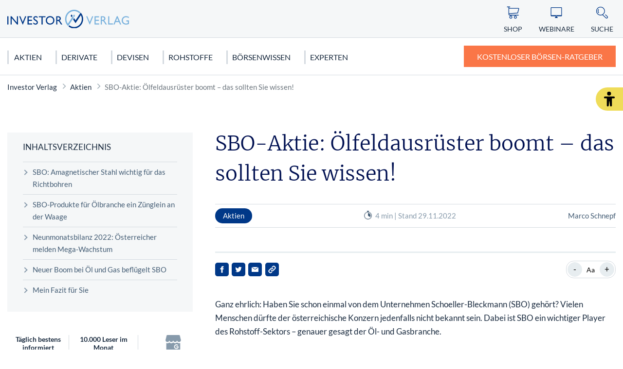

--- FILE ---
content_type: text/html; charset=UTF-8
request_url: https://www.investor-verlag.de/aktien-und-aktienhandel/sbo-aktie-oelfeldausruester-boomt-das-sollten-sie-wissen/
body_size: 14001
content:
<!doctype html>
<html lang="de">
    <head>
        <script src="https://5f3c395.ccm19.de/app/public/ccm19.js?apiKey=5d8c70493d06c746b56b4dfc2d0c01dafe9a1e0721f44a6d" referrerpolicy="origin"></script>
<meta charset="UTF-8">
<meta name="viewport" content="width=device-width, initial-scale=1">
<meta http-equiv="X-UA-Compatible" content="ie=edge">

<link rel="stylesheet" href="/app/themes/investor-verlag/public/css/styles.a512587cce121e1f33ce.css"/>
<link rel="icon" href="https://www.investor-verlag.de/app/themes/investor-verlag/public/img/investor-verlag/favicon.png">

<link rel="canonical" href="https://www.investor-verlag.de/aktien-und-aktienhandel/sbo-aktie-oelfeldausruester-boomt-das-sollten-sie-wissen/">

    <meta name="wpId" content="16942">

<meta name="title" content="SBO-Aktie: Ölfeldausrüster boomt – das sollten Sie wissen!">
<title>SBO-Aktie: Ölfeldausrüster boomt – das sollten Sie wissen!</title>

    <meta name="description" content="Schoeller-Bleckmann (SBO) ist ein klassischer Hidden Champion. Die Hintergründe zu dem Ölfeldausrüster und warum die Firma derzeit floriert.">

    <meta name="robots" content="max-snippet: -1, max-image-preview: large, max-video-preview: -1">

    <meta property="og:type" content="article">
    <meta property="og:title" content="SBO-Aktie: Ölfeldausrüster boomt – das sollten Sie wissen!"/>
    <meta property="og:url" content="https://www.investor-verlag.de/aktien-und-aktienhandel/sbo-aktie-oelfeldausruester-boomt-das-sollten-sie-wissen/">
    <meta property="og:description" content="✅ Jetzt mehr zum Thema - SBO-Aktie: Ölfeldausrüster boomt – das sollten Sie wissen! - erfahren!"/>
    <meta property="og:image" content="https://static.investor-verlag.de/wp-content/uploads/2025/04/Logo-Investor.webp">

    <meta name="twitter:card" content="summary_large_image">
    <meta property="twitter:title" content="SBO-Aktie: Ölfeldausrüster boomt – das sollten Sie wissen!"/>
    <meta property="twitter:url" content="https://www.investor-verlag.de/aktien-und-aktienhandel/sbo-aktie-oelfeldausruester-boomt-das-sollten-sie-wissen/"/>
    <meta property="twitter:description" content="✅ Jetzt mehr zum Thema - SBO-Aktie: Ölfeldausrüster boomt – das sollten Sie wissen! - erfahren!"/>
    <meta property="twitter:image" content="">

<link rel="preload" href="/app/themes/investor-verlag/public/fonts/investor-verlag/lato-v22-latin-regular.woff2" as="font" type="font/woff2" crossorigin>
<link rel="preload" href="/app/themes/investor-verlag/public/fonts/investor-verlag/lato-v22-latin-700.woff2" as="font" type="font/woff2" crossorigin>
<link rel="preload" href="/app/themes/investor-verlag/public/fonts/investor-verlag/merriweather-v25-latin-300.woff2" as="font" type="font/woff2" crossorigin>

<link rel="stylesheet" href="https://www.investor-verlag.de/wp/wp-includes/css/classic-themes.min.css?ver=6.9" type="text/css"media="all" />
<link rel="stylesheet" href="https://www.investor-verlag.de/wp/wp-includes/css/dist/block-library/common.min.css?ver=6.9" type="text/css"media="all" />
<link rel="stylesheet" href="https://www.investor-verlag.de/app/plugins/wp-plugin-captcha/dist/wp-captcha.css?id=293126c8fb8adcabc59c242880624424" type="text/css"media="all" />
<link rel="stylesheet" href="https://www.investor-verlag.de/wp/wp-includes/blocks/list/style.min.css?ver=6.9" type="text/css"media="all" />
<link rel="stylesheet" href="https://www.investor-verlag.de/wp/wp-includes/blocks/image/style.min.css?ver=6.9" type="text/css"media="all" />
<link rel="stylesheet" href="https://www.investor-verlag.de/wp/wp-includes/blocks/heading/style.min.css?ver=6.9" type="text/css"media="all" />
<link rel="stylesheet" href="https://www.investor-verlag.de/wp/wp-includes/blocks/paragraph/style.min.css?ver=6.9" type="text/css"media="all" />

    </head>

    <body class="noscript">
        <div class="sticky-header sticky-top">
    <header class="header" is-element is-element-header>
        <a
                is-element
                is-element-theme-switch
                data-cta
                data-theme="barrierefreiheit"
                aria-label="Barrierefreiheits-Ansicht"
                aria-pressed="false"
                role="button"
                class="reader-btn"
                title="Zur barrierefreien Ansicht"
        ></a>
        <div class="container">
            <div class="row">
                <div class="col-3 col-lg-12"></div>
                <div class="col-6 col-lg-4">
                    <a href="/" class="header__wrapper">
                        <img src="/app/themes/investor-verlag/public/img/investor-verlag/iv_logo.svg" loading="eager" class="header__logo" alt="Investor Verlag" >
                    </a>
                </div>
                <div class="col-3 col-lg-8">
                    <div class="header__links">
                                                    <a href="https://www.investor-verlag.de/shop/" class="header__link text-center hide-md " >
                                <div class="header__link__icon">
                                    <img src="/app/themes/investor-verlag/public/img/investor-verlag/icon-cart.svg" loading="eager" alt="Icon Shop" width="30" height="30">
                                </div>
                                <span class="hide-md">Shop</span>
                            </a>
                                                    <a href="https://www.investor-verlag.de/webinare/" class="header__link text-center hide-md " >
                                <div class="header__link__icon">
                                    <img src="/app/themes/investor-verlag/public/img/investor-verlag/icon-webinar.svg" loading="eager" alt="Icon Webinare" width="30" height="30">
                                </div>
                                <span class="hide-md">Webinare</span>
                            </a>
                                                    <a href="https://www.investor-verlag.de/newsletter/" class="header__link text-center hide-md button--cta" >
                                <div class="header__link__icon">
                                    <img src="/app/themes/investor-verlag/public/img/investor-verlag/icon-mail.svg" loading="eager" alt="Icon Ratgeber" width="30" height="30">
                                </div>
                                <span class="hide-md">Ratgeber</span>
                            </a>
                                                <div id="SearchOpen" class="header__link text-center">
                            <div class="header__link__icon">
                                <img src="/app/themes/investor-verlag/public/img/investor-verlag/icon-search.svg" alt="Suche" width="36" height="36" loading="eager" />
                            </div>
                            <span class="hide-md">Suche</span>
                        </div>
                        <div class="header__search">
                            <form action="/suchergebnisse/" method="get">
                                <div class="search__input">
                                    <div class="form-display form-group">
                                        <img src="/app/themes/investor-verlag/public/img/investor-verlag/icon-search.svg" class="search__icon" alt="Suche" width="40" height="40" loading="eager" />
                                        <input id="search" type="text" class="form-control header__search__form-control" placeholder="Wonach suchen Sie?"
                                            name="search"
                                            value=""
                                            autocomplete="off"
                                        >
                                        <label for="search" class="control-label">Wonach suchen Sie?</label>
                                    </div>
                                    <div id="SearchClose" class="close-icon">
                                        <span class="vertical"></span>
                                        <span class="horizontal"></span>
                                    </div>
                                </div>
                                <div id="suggest" class="search__suggest">
                                    <div class="row suggestions-wrapper">
                                    </div>
                                    <div class="row">
                                        <div class="col-12">
                                            <div class="suggest__link">
                                                <span type="submit" class="more-link">Alle Ergebnisse anzeigen</span>
                                                <span class="link__arrow"></span>
                                            </div>
                                        </div>
                                    </div>

                                </div>
                            </form>
                        </div>
                    </div>
                </div>
            </div>
        </div>

        <nav class="mainmenu" is-element is-element-header>
            <div class="container">
                <input type="checkbox" name="" id="check">

                <div class="nav-btn">
                    <div class="nav-links">
                        <ul>
                                                                                                                        <li class="nav-link">
                                    <a href="https://www.investor-verlag.de/aktien-und-aktienhandel/" title="gehe zu: Aktien" >Aktien</a><span class="nav-toggle"><span class="toggle-icon"></span></span>                                                                            <div class="dropdown first">
                                            <ul>
                                                                                                    <li class="dropdown-link">
                                                        <a href="https://www.investor-verlag.de/aktien-und-aktienhandel/deutschland/" title="gehe zu: Deutschland" tabindex="-1" >Deutschland </a><span class="nav-toggle"><span class="toggle-icon"></span></span>                                                                                                                    <div class="dropdown second">
                                                                <ul>
                                                                                                                                            <li class="dropdown-link">
                                                                            <a href="https://www.investor-verlag.de/aktien-und-aktienhandel/deutschland/dax/" title="gehe zu: DAX 40" tabindex="-1" >DAX 40</a>
                                                                        </li>
                                                                                                                                            <li class="dropdown-link">
                                                                            <a href="https://www.investor-verlag.de/aktien-und-aktienhandel/deutschland/mdax/" title="gehe zu: MDAX" tabindex="-1" >MDAX</a>
                                                                        </li>
                                                                                                                                            <li class="dropdown-link">
                                                                            <a href="https://www.investor-verlag.de/aktien-und-aktienhandel/deutschland/sdax/" title="gehe zu: SDAX" tabindex="-1" >SDAX</a>
                                                                        </li>
                                                                                                                                            <li class="dropdown-link">
                                                                            <a href="https://www.investor-verlag.de/aktien-und-aktienhandel/deutschland/daimler-aktie/" title="gehe zu: Mercedes Benz Aktie" tabindex="-1" >Mercedes Benz Aktie</a>
                                                                        </li>
                                                                                                                                            <li class="dropdown-link">
                                                                            <a href="https://www.investor-verlag.de/aktien-und-aktienhandel/deutschland/biontech-aktie/" title="gehe zu: Biontech Aktie" tabindex="-1" >Biontech Aktie</a>
                                                                        </li>
                                                                                                                                    </ul>
                                                            </div>
                                                                                                            </li>
                                                                                                    <li class="dropdown-link">
                                                        <a href="https://www.investor-verlag.de/aktien-und-aktienhandel/usa/" title="gehe zu: USA" tabindex="-1" >USA </a><span class="nav-toggle"><span class="toggle-icon"></span></span>                                                                                                                    <div class="dropdown second">
                                                                <ul>
                                                                                                                                            <li class="dropdown-link">
                                                                            <a href="https://www.investor-verlag.de/aktien-und-aktienhandel/usa/dow-jones/" title="gehe zu: Dow Jones" tabindex="-1" >Dow Jones</a>
                                                                        </li>
                                                                                                                                            <li class="dropdown-link">
                                                                            <a href="https://www.investor-verlag.de/aktien-und-aktienhandel/usa/nasdaq-100/" title="gehe zu: NASDAQ 100" tabindex="-1" >NASDAQ 100</a>
                                                                        </li>
                                                                                                                                            <li class="dropdown-link">
                                                                            <a href="https://www.investor-verlag.de/aktien-und-aktienhandel/usa/s-p-500/" title="gehe zu: S&amp;P 500" tabindex="-1" >S&amp;P 500</a>
                                                                        </li>
                                                                                                                                            <li class="dropdown-link">
                                                                            <a href="https://www.investor-verlag.de/aktien-und-aktienhandel/usa/tesla-motors-aktie/" title="gehe zu: Tesla Motors Aktie" tabindex="-1" >Tesla Motors Aktie</a>
                                                                        </li>
                                                                                                                                            <li class="dropdown-link">
                                                                            <a href="https://www.investor-verlag.de/aktien-und-aktienhandel/usa/apple-aktie/" title="gehe zu: Apple Aktie" tabindex="-1" >Apple Aktie</a>
                                                                        </li>
                                                                                                                                    </ul>
                                                            </div>
                                                                                                            </li>
                                                                                                    <li class="dropdown-link">
                                                        <a href="https://www.investor-verlag.de/aktien-und-aktienhandel/europa/" title="gehe zu: Europa" tabindex="-1" >Europa </a><span class="nav-toggle"><span class="toggle-icon"></span></span>                                                                                                                    <div class="dropdown second">
                                                                <ul>
                                                                                                                                            <li class="dropdown-link">
                                                                            <a href="https://www.investor-verlag.de/aktien-und-aktienhandel/europa/eurostoxx-50/" title="gehe zu: Eurostoxx 50" tabindex="-1" >Eurostoxx 50</a>
                                                                        </li>
                                                                                                                                            <li class="dropdown-link">
                                                                            <a href="https://www.investor-verlag.de/aktien-und-aktienhandel/europa/nestle-aktie/" title="gehe zu: Nestlé Aktie" tabindex="-1" >Nestlé Aktie</a>
                                                                        </li>
                                                                                                                                    </ul>
                                                            </div>
                                                                                                            </li>
                                                                                                    <li class="dropdown-link">
                                                        <a href="https://www.investor-verlag.de/aktien-und-aktienhandel/asien/" title="gehe zu: Asien" tabindex="-1" >Asien </a><span class="nav-toggle"><span class="toggle-icon"></span></span>                                                                                                                    <div class="dropdown second">
                                                                <ul>
                                                                                                                                            <li class="dropdown-link">
                                                                            <a href="https://www.investor-verlag.de/aktien-und-aktienhandel/asien/nikkei/" title="gehe zu: Nikkei" tabindex="-1" >Nikkei</a>
                                                                        </li>
                                                                                                                                            <li class="dropdown-link">
                                                                            <a href="https://www.investor-verlag.de/aktien-und-aktienhandel/asien/nintendo-aktie/" title="gehe zu: Nintendo Aktie" tabindex="-1" >Nintendo Aktie</a>
                                                                        </li>
                                                                                                                                    </ul>
                                                            </div>
                                                                                                            </li>
                                                                                            </ul>

                                            <div class="menu__buttons buttons--desk">
                                                <div class="icon-links">
                                                                                                            <a href="https://www.investor-verlag.de/shop/" class="icon__button "  tabindex="-1">
                                                            <img src="/app/themes/investor-verlag/public/img/investor-verlag/icon-cart.svg" loading="lazy" class="icon" alt="Icon Shop" width="30" height="30">
                                                            Shop
                                                        </a>
                                                                                                            <a href="https://www.investor-verlag.de/webinare/" class="icon__button "  tabindex="-1">
                                                            <img src="/app/themes/investor-verlag/public/img/investor-verlag/icon-webinar.svg" loading="lazy" class="icon" alt="Icon Webinare" width="30" height="30">
                                                            Webinare
                                                        </a>
                                                                                                            <a href="https://www.investor-verlag.de/newsletter/" class="icon__button button--cta"  tabindex="-1">
                                                            <img src="/app/themes/investor-verlag/public/img/investor-verlag/icon-mail.svg" loading="lazy" class="icon" alt="Icon Ratgeber" width="30" height="30">
                                                            Ratgeber
                                                        </a>
                                                                                                    </div>
                                            </div>
                                        </div>
                                                                    </li>
                                                                                            <li class="nav-link">
                                    <a href="https://www.investor-verlag.de/derivate/" title="gehe zu: Derivate" >Derivate</a><span class="nav-toggle"><span class="toggle-icon"></span></span>                                                                            <div class="dropdown first">
                                            <ul>
                                                                                                    <li class="dropdown-link">
                                                        <a href="https://www.investor-verlag.de/derivate/cfds-und-cfd-handel/" title="gehe zu: CFDs &amp; CFD-Handel" tabindex="-1" >CFDs &amp; CFD-Handel </a><span class="nav-toggle"><span class="toggle-icon"></span></span>                                                                                                                    <div class="dropdown second">
                                                                <ul>
                                                                                                                                            <li class="dropdown-link">
                                                                            <a href="https://www.investor-verlag.de/derivate/cfds-und-cfd-handel/cfds-fuer-anfaenger/" title="gehe zu: CFDs für Anfänger" tabindex="-1" >CFDs für Anfänger</a>
                                                                        </li>
                                                                                                                                    </ul>
                                                            </div>
                                                                                                            </li>
                                                                                                    <li class="dropdown-link">
                                                        <a href="https://www.investor-verlag.de/derivate/uebersicht-futures-terminkontrakte/" title="gehe zu: Futures" tabindex="-1" >Futures </a><span class="nav-toggle"><span class="toggle-icon"></span></span>                                                                                                                    <div class="dropdown second">
                                                                <ul>
                                                                                                                                            <li class="dropdown-link">
                                                                            <a href="https://www.investor-verlag.de/derivate/uebersicht-futures-terminkontrakte/dax-future-wetten-auf-den-dax/" title="gehe zu: Dax Future: Wetten auf den Dax" tabindex="-1" >Dax Future: Wetten auf den Dax</a>
                                                                        </li>
                                                                                                                                    </ul>
                                                            </div>
                                                                                                            </li>
                                                                                                    <li class="dropdown-link">
                                                        <a href="https://www.investor-verlag.de/derivate/optionen-und-optionsscheine/" title="gehe zu: Optionen" tabindex="-1" >Optionen </a><span class="nav-toggle"><span class="toggle-icon"></span></span>                                                                                                                    <div class="dropdown second">
                                                                <ul>
                                                                                                                                            <li class="dropdown-link">
                                                                            <a href="https://www.investor-verlag.de/derivate/optionen-und-optionsscheine/keine-angst-vor-optionen-teil-1-von-10/" title="gehe zu: Optionen für Einsteiger: Keine Angst vor Optionen" tabindex="-1" >Optionen für Einsteiger: Keine Angst vor Optionen</a>
                                                                        </li>
                                                                                                                                            <li class="dropdown-link">
                                                                            <a href="https://www.investor-verlag.de/derivate/optionen-und-optionsscheine/call-optionen-der-depot-turbo/" title="gehe zu: Call-Optionen: Der Turbo für Ihr Depot" tabindex="-1" >Call-Optionen: Der Turbo für Ihr Depot</a>
                                                                        </li>
                                                                                                                                    </ul>
                                                            </div>
                                                                                                            </li>
                                                                                                    <li class="dropdown-link">
                                                        <a href="https://www.investor-verlag.de/derivate/zertifikate/" title="gehe zu: Zertifikate" tabindex="-1" >Zertifikate </a><span class="nav-toggle"><span class="toggle-icon"></span></span>                                                                                                                    <div class="dropdown second">
                                                                <ul>
                                                                                                                                            <li class="dropdown-link">
                                                                            <a href="https://www.investor-verlag.de/derivate/zertifikate/knock-out-zertifikate-definition-und-erklaerung/" title="gehe zu: Knock-out-Zertifikate: Definition und Erklärung" tabindex="-1" >Knock-out-Zertifikate: Definition und Erklärung</a>
                                                                        </li>
                                                                                                                                            <li class="dropdown-link">
                                                                            <a href="https://www.investor-verlag.de/derivate/zertifikate/faktorzertifikate-der-neue-standard/" title="gehe zu: Faktorzertifikate – der neue Standard?" tabindex="-1" >Faktorzertifikate – der neue Standard?</a>
                                                                        </li>
                                                                                                                                    </ul>
                                                            </div>
                                                                                                            </li>
                                                                                                    <li class="dropdown-link">
                                                        <a href="https://www.investor-verlag.de/fonds/" title="gehe zu: Fonds" tabindex="-1" >Fonds </a><span class="nav-toggle"><span class="toggle-icon"></span></span>                                                                                                                    <div class="dropdown second">
                                                                <ul>
                                                                                                                                            <li class="dropdown-link">
                                                                            <a href="https://www.investor-verlag.de/fonds/sinnvolles-fondssparen-geht-das-ueberhaupt/" title="gehe zu: Sinnvolles Fondssparen: Geht das überhaupt?" tabindex="-1" >Sinnvolles Fondssparen: Geht das überhaupt?</a>
                                                                        </li>
                                                                                                                                            <li class="dropdown-link">
                                                                            <a href="https://www.investor-verlag.de/fonds/worauf-sie-bei-etfs-achten-sollten/" title="gehe zu: Worauf Sie bei ETFs achten sollten" tabindex="-1" >Worauf Sie bei ETFs achten sollten</a>
                                                                        </li>
                                                                                                                                    </ul>
                                                            </div>
                                                                                                            </li>
                                                                                            </ul>

                                            <div class="menu__buttons buttons--desk">
                                                <div class="icon-links">
                                                                                                            <a href="https://www.investor-verlag.de/shop/" class="icon__button "  tabindex="-1">
                                                            <img src="/app/themes/investor-verlag/public/img/investor-verlag/icon-cart.svg" loading="lazy" class="icon" alt="Icon Shop" width="30" height="30">
                                                            Shop
                                                        </a>
                                                                                                            <a href="https://www.investor-verlag.de/webinare/" class="icon__button "  tabindex="-1">
                                                            <img src="/app/themes/investor-verlag/public/img/investor-verlag/icon-webinar.svg" loading="lazy" class="icon" alt="Icon Webinare" width="30" height="30">
                                                            Webinare
                                                        </a>
                                                                                                            <a href="https://www.investor-verlag.de/newsletter/" class="icon__button button--cta"  tabindex="-1">
                                                            <img src="/app/themes/investor-verlag/public/img/investor-verlag/icon-mail.svg" loading="lazy" class="icon" alt="Icon Ratgeber" width="30" height="30">
                                                            Ratgeber
                                                        </a>
                                                                                                    </div>
                                            </div>
                                        </div>
                                                                    </li>
                                                                                            <li class="nav-link">
                                    <a href="https://www.investor-verlag.de/devisen/" title="gehe zu: Devisen" >Devisen</a><span class="nav-toggle"><span class="toggle-icon"></span></span>                                                                            <div class="dropdown first">
                                            <ul>
                                                                                                    <li class="dropdown-link">
                                                        <a href="https://www.investor-verlag.de/devisen/euro/" title="gehe zu: Euro" tabindex="-1" >Euro </a>                                                                                                            </li>
                                                                                                    <li class="dropdown-link">
                                                        <a href="https://www.investor-verlag.de/devisen/us-dollar-usd/" title="gehe zu: US Dollar (USD)" tabindex="-1" >US Dollar (USD) </a>                                                                                                            </li>
                                                                                                    <li class="dropdown-link">
                                                        <a href="https://www.investor-verlag.de/devisen/kryptowaehrungen/" title="gehe zu: Kryptowährungen" tabindex="-1" >Kryptowährungen </a><span class="nav-toggle"><span class="toggle-icon"></span></span>                                                                                                                    <div class="dropdown second">
                                                                <ul>
                                                                                                                                            <li class="dropdown-link">
                                                                            <a href="https://www.investor-verlag.de/devisen/kryptowaehrungen/bitcoin/" title="gehe zu: Bitcoin" tabindex="-1" >Bitcoin</a>
                                                                        </li>
                                                                                                                                    </ul>
                                                            </div>
                                                                                                            </li>
                                                                                            </ul>

                                            <div class="menu__buttons buttons--desk">
                                                <div class="icon-links">
                                                                                                            <a href="https://www.investor-verlag.de/shop/" class="icon__button "  tabindex="-1">
                                                            <img src="/app/themes/investor-verlag/public/img/investor-verlag/icon-cart.svg" loading="lazy" class="icon" alt="Icon Shop" width="30" height="30">
                                                            Shop
                                                        </a>
                                                                                                            <a href="https://www.investor-verlag.de/webinare/" class="icon__button "  tabindex="-1">
                                                            <img src="/app/themes/investor-verlag/public/img/investor-verlag/icon-webinar.svg" loading="lazy" class="icon" alt="Icon Webinare" width="30" height="30">
                                                            Webinare
                                                        </a>
                                                                                                            <a href="https://www.investor-verlag.de/newsletter/" class="icon__button button--cta"  tabindex="-1">
                                                            <img src="/app/themes/investor-verlag/public/img/investor-verlag/icon-mail.svg" loading="lazy" class="icon" alt="Icon Ratgeber" width="30" height="30">
                                                            Ratgeber
                                                        </a>
                                                                                                    </div>
                                            </div>
                                        </div>
                                                                    </li>
                                                                                            <li class="nav-link">
                                    <a href="https://www.investor-verlag.de/rohstoffe/" title="gehe zu: Rohstoffe" >Rohstoffe</a><span class="nav-toggle"><span class="toggle-icon"></span></span>                                                                            <div class="dropdown first">
                                            <ul>
                                                                                                    <li class="dropdown-link">
                                                        <a href="https://www.investor-verlag.de/rohstoffe/edelmetalle/" title="gehe zu: Edelmetalle" tabindex="-1" >Edelmetalle </a><span class="nav-toggle"><span class="toggle-icon"></span></span>                                                                                                                    <div class="dropdown second">
                                                                <ul>
                                                                                                                                            <li class="dropdown-link">
                                                                            <a href="https://www.investor-verlag.de/rohstoffe/gold/" title="gehe zu: Gold" tabindex="-1" >Gold</a>
                                                                        </li>
                                                                                                                                            <li class="dropdown-link">
                                                                            <a href="https://www.investor-verlag.de/rohstoffe/silber/" title="gehe zu: Silber" tabindex="-1" >Silber</a>
                                                                        </li>
                                                                                                                                            <li class="dropdown-link">
                                                                            <a href="https://www.investor-verlag.de/rohstoffe/edelmetalle/platin-als-geldanlage/" title="gehe zu: Platin" tabindex="-1" >Platin</a>
                                                                        </li>
                                                                                                                                            <li class="dropdown-link">
                                                                            <a href="https://www.investor-verlag.de/rohstoffe/kupfer/" title="gehe zu: Kupfer" tabindex="-1" >Kupfer</a>
                                                                        </li>
                                                                                                                                            <li class="dropdown-link">
                                                                            <a href="https://www.investor-verlag.de/rohstoffe/edelmetalle/palladium-als-geldanlage/" title="gehe zu: Palladium" tabindex="-1" >Palladium</a>
                                                                        </li>
                                                                                                                                    </ul>
                                                            </div>
                                                                                                            </li>
                                                                                                    <li class="dropdown-link">
                                                        <a href="https://www.investor-verlag.de/rohstoffe/" title="gehe zu: Rohstoffe" tabindex="-1" >Rohstoffe </a><span class="nav-toggle"><span class="toggle-icon"></span></span>                                                                                                                    <div class="dropdown second">
                                                                <ul>
                                                                                                                                            <li class="dropdown-link">
                                                                            <a href="https://www.investor-verlag.de/rohstoffe/seltene-erden/" title="gehe zu: Seltene Erden" tabindex="-1" >Seltene Erden</a>
                                                                        </li>
                                                                                                                                            <li class="dropdown-link">
                                                                            <a href="https://www.investor-verlag.de/rohstoffe/rohoel-erdoel/" title="gehe zu: Rohöl" tabindex="-1" >Rohöl</a>
                                                                        </li>
                                                                                                                                            <li class="dropdown-link">
                                                                            <a href="https://www.investor-verlag.de/rohstoffe/erdgas-rohstoffinvestment/" title="gehe zu: Erdgas" tabindex="-1" >Erdgas</a>
                                                                        </li>
                                                                                                                                            <li class="dropdown-link">
                                                                            <a href="https://www.investor-verlag.de/rohstoffe/agrar-rohstoffe/" title="gehe zu: Agrar Rohstoffe" tabindex="-1" >Agrar Rohstoffe</a>
                                                                        </li>
                                                                                                                                            <li class="dropdown-link">
                                                                            <a href="https://www.investor-verlag.de/rohstoffe/graphen/" title="gehe zu: Graphit" tabindex="-1" >Graphit</a>
                                                                        </li>
                                                                                                                                    </ul>
                                                            </div>
                                                                                                            </li>
                                                                                                    <li class="dropdown-link">
                                                        <a href="https://www.investor-verlag.de/rohstoffe/strategische-metalle/" title="gehe zu: Strategische Metalle" tabindex="-1" >Strategische Metalle </a>                                                                                                            </li>
                                                                                                    <li class="dropdown-link">
                                                        <a href="https://www.investor-verlag.de/rohstoffe/alternative-energien/" title="gehe zu: Alternative Energien" tabindex="-1" >Alternative Energien </a>                                                                                                            </li>
                                                                                            </ul>

                                            <div class="menu__buttons buttons--desk">
                                                <div class="icon-links">
                                                                                                            <a href="https://www.investor-verlag.de/shop/" class="icon__button "  tabindex="-1">
                                                            <img src="/app/themes/investor-verlag/public/img/investor-verlag/icon-cart.svg" loading="lazy" class="icon" alt="Icon Shop" width="30" height="30">
                                                            Shop
                                                        </a>
                                                                                                            <a href="https://www.investor-verlag.de/webinare/" class="icon__button "  tabindex="-1">
                                                            <img src="/app/themes/investor-verlag/public/img/investor-verlag/icon-webinar.svg" loading="lazy" class="icon" alt="Icon Webinare" width="30" height="30">
                                                            Webinare
                                                        </a>
                                                                                                            <a href="https://www.investor-verlag.de/newsletter/" class="icon__button button--cta"  tabindex="-1">
                                                            <img src="/app/themes/investor-verlag/public/img/investor-verlag/icon-mail.svg" loading="lazy" class="icon" alt="Icon Ratgeber" width="30" height="30">
                                                            Ratgeber
                                                        </a>
                                                                                                    </div>
                                            </div>
                                        </div>
                                                                    </li>
                                                                                            <li class="nav-link">
                                    <a href="https://www.investor-verlag.de/boersen-wissen/" title="gehe zu: Börsenwissen" >Börsenwissen</a><span class="nav-toggle"><span class="toggle-icon"></span></span>                                                                            <div class="dropdown first">
                                            <ul>
                                                                                                    <li class="dropdown-link">
                                                        <a href="https://www.investor-verlag.de/boersen-wissen/aktien-kaufen-fuer-anfaenger/" title="gehe zu: Aktien kaufen" tabindex="-1" >Aktien kaufen </a><span class="nav-toggle"><span class="toggle-icon"></span></span>                                                                                                                    <div class="dropdown second">
                                                                <ul>
                                                                                                                                            <li class="dropdown-link">
                                                                            <a href="https://www.investor-verlag.de/boersen-wissen/dividendenaktien/" title="gehe zu: Dividendenaktien" tabindex="-1" >Dividendenaktien</a>
                                                                        </li>
                                                                                                                                            <li class="dropdown-link">
                                                                            <a href="https://www.investor-verlag.de/boersen-wissen/orderarten/" title="gehe zu: Orderarten" tabindex="-1" >Orderarten</a>
                                                                        </li>
                                                                                                                                            <li class="dropdown-link">
                                                                            <a href="https://www.investor-verlag.de/boersen-wissen/kapitalschutz-wissen/" title="gehe zu: Kapitalschutzwissen" tabindex="-1" >Kapitalschutzwissen</a>
                                                                        </li>
                                                                                                                                            <li class="dropdown-link">
                                                                            <a href="https://www.investor-verlag.de/boersen-wissen/wirtschaftstheorien/" title="gehe zu: Wirtschaftstheorien" tabindex="-1" >Wirtschaftstheorien</a>
                                                                        </li>
                                                                                                                                    </ul>
                                                            </div>
                                                                                                            </li>
                                                                                                    <li class="dropdown-link">
                                                        <a href="https://www.investor-verlag.de/boersen-wissen/charttechnische-formationen/" title="gehe zu: Chartanalyse" tabindex="-1" >Chartanalyse </a><span class="nav-toggle"><span class="toggle-icon"></span></span>                                                                                                                    <div class="dropdown second">
                                                                <ul>
                                                                                                                                            <li class="dropdown-link">
                                                                            <a href="https://www.investor-verlag.de/boersen-wissen/candlesticks/" title="gehe zu: Candlesticks" tabindex="-1" >Candlesticks</a>
                                                                        </li>
                                                                                                                                            <li class="dropdown-link">
                                                                            <a href="https://www.investor-verlag.de/boersen-wissen/elliot-wave/" title="gehe zu: Elliot Wave" tabindex="-1" >Elliot Wave</a>
                                                                        </li>
                                                                                                                                            <li class="dropdown-link">
                                                                            <a href="https://www.investor-verlag.de/boersen-wissen/technische-indikatoren/" title="gehe zu: Technische Indikatoren" tabindex="-1" >Technische Indikatoren</a>
                                                                        </li>
                                                                                                                                    </ul>
                                                            </div>
                                                                                                            </li>
                                                                                                    <li class="dropdown-link">
                                                        <a href="https://www.investor-verlag.de/finanzkrise/" title="gehe zu: Finanzkrise" tabindex="-1" >Finanzkrise </a><span class="nav-toggle"><span class="toggle-icon"></span></span>                                                                                                                    <div class="dropdown second">
                                                                <ul>
                                                                                                                                            <li class="dropdown-link">
                                                                            <a href="https://www.investor-verlag.de/finanzkrise/euro-krise/" title="gehe zu: Euro Krise" tabindex="-1" >Euro Krise</a>
                                                                        </li>
                                                                                                                                            <li class="dropdown-link">
                                                                            <a href="https://www.investor-verlag.de/finanzkrise/finanzkrise-usa/" title="gehe zu: US Finanzkrise" tabindex="-1" >US Finanzkrise</a>
                                                                        </li>
                                                                                                                                            <li class="dropdown-link">
                                                                            <a href="https://www.investor-verlag.de/finanzkrise/griechenland-krise/" title="gehe zu: Griechenland Krise" tabindex="-1" >Griechenland Krise</a>
                                                                        </li>
                                                                                                                                    </ul>
                                                            </div>
                                                                                                            </li>
                                                                                            </ul>

                                            <div class="menu__buttons buttons--desk">
                                                <div class="icon-links">
                                                                                                            <a href="https://www.investor-verlag.de/shop/" class="icon__button "  tabindex="-1">
                                                            <img src="/app/themes/investor-verlag/public/img/investor-verlag/icon-cart.svg" loading="lazy" class="icon" alt="Icon Shop" width="30" height="30">
                                                            Shop
                                                        </a>
                                                                                                            <a href="https://www.investor-verlag.de/webinare/" class="icon__button "  tabindex="-1">
                                                            <img src="/app/themes/investor-verlag/public/img/investor-verlag/icon-webinar.svg" loading="lazy" class="icon" alt="Icon Webinare" width="30" height="30">
                                                            Webinare
                                                        </a>
                                                                                                            <a href="https://www.investor-verlag.de/newsletter/" class="icon__button button--cta"  tabindex="-1">
                                                            <img src="/app/themes/investor-verlag/public/img/investor-verlag/icon-mail.svg" loading="lazy" class="icon" alt="Icon Ratgeber" width="30" height="30">
                                                            Ratgeber
                                                        </a>
                                                                                                    </div>
                                            </div>
                                        </div>
                                                                    </li>
                                                                                            <li class="nav-link">
                                    <a href="https://www.investor-verlag.de/unsere-experten/" title="gehe zu: Experten" class="link">Experten</a>                                                                    </li>
                                                    </ul>
                    </div>
                                            <a href="/newsletter/" class="btn btn-primary btn--cta" target="_parent">
                                                            <span class="btn__text">Kostenloser Börsen-Ratgeber</span>
                                                    </a>
                                                            <div class="menu__buttons buttons--mobile">
                        <div class="icon-links">
                                                            <a href="https://www.investor-verlag.de/shop/" class="icon__button "  tabindex="-1">
                                    <img src="/app/themes/investor-verlag/public/img/investor-verlag/icon-cart.svg" loading="lazy" class="icon" alt="Icon Shop" width="30" height="30">
                                    Shop
                                </a>
                                                            <a href="https://www.investor-verlag.de/webinare/" class="icon__button "  tabindex="-1">
                                    <img src="/app/themes/investor-verlag/public/img/investor-verlag/icon-webinar.svg" loading="lazy" class="icon" alt="Icon Webinare" width="30" height="30">
                                    Webinare
                                </a>
                                                            <a href="https://www.investor-verlag.de/newsletter/" class="icon__button button--cta"  tabindex="-1">
                                    <img src="/app/themes/investor-verlag/public/img/investor-verlag/icon-mail.svg" loading="lazy" class="icon" alt="Icon Ratgeber" width="30" height="30">
                                    Ratgeber
                                </a>
                                                    </div>
                    </div>
                </div>

                <div class="hamburger-menu-container">
                    <div class="hamburger-menu">
                        <div></div>
                    </div>
                </div>

            </div>
        </nav>


    </header>
</div>

<script type="application/ld+json">{"@context":"http://schema.org","@graph":[{"@type":"NewsArticle","mainEntityOfPage":{"@type":"WebPage","@id":"https://www.investor-verlag.de/aktien-und-aktienhandel/sbo-aktie-oelfeldausruester-boomt-das-sollten-sie-wissen/"},"headline":"SBO-Aktie: Ölfeldausrüster boomt – das sollten Sie wissen!","image":"~img/investor-verlag/iv_logo.svg","datePublished":"2022-11-29T09:50:57+01:00","dateModified":"2022-11-29T09:50:58+01:00","author":{"@type":"Person","name":"Marco Schnepf","url":"https://www.investor-verlag.de/unsere-experten/marco-schnepf/"},"isAccessibleForFree":true},{"@type":"BreadcrumbList","itemListElement":[{"@type":"ListItem","position":1,"name":"Investor Verlag","item":{"@type":"Thing","@id":"https://www.investor-verlag.de/"}},{"@type":"ListItem","position":2,"name":"Aktien","item":{"@type":"Thing","@id":"https://www.investor-verlag.de/aktien-und-aktienhandel/"}},{"@type":"ListItem","position":3,"name":"SBO-Aktie: Ölfeldausrüster boomt – das sollten Sie wissen!","item":{"@type":"Thing","@id":"https://www.investor-verlag.de/aktien-und-aktienhandel/sbo-aktie-oelfeldausruester-boomt-das-sollten-sie-wissen/"}}]}]}</script>


        

        <main>
           <nav aria-label="breadcrumb">
    <div class="container">
        <ol class="breadcrumbs">
                            <li class="breadcrumb-item first">
                                            <a href="/">Investor Verlag</a>
                                    </li>
                            <li class="breadcrumb-item ">
                                            <a href="/aktien-und-aktienhandel/">Aktien</a>
                                    </li>
                            <li class="breadcrumb-item active last">
                                            <span>SBO-Aktie: Ölfeldausrüster boomt – das sollten Sie wissen!</span>
                                    </li>
                    </ol>
    </div>
</nav>


        
<script async src="//ads.bwr-media.de/www/delivery/asyncjs.php"></script>
<div class="article">
    <div class="container">
        <div id="ArticleFull" class="article__full">
            <div class="row">
                <div class="col-12">
                    
                </div>
                <div class="col-xl-4">
                    <div id="Sidebar" class="sidebar">
                                                    <div class="article__nav">
                                <div class="anker__toggle">
                                    Inhaltsverzeichnis
                                    <div class="circle-plus closed">
                                        <div class="circle">
                                            <div class="horizontal"></div>
                                            <div class="vertical"></div>
                                        </div>
                                    </div>
                                </div>
                                <div class="anker__nav">
                                    <div class="anker__inner">
                                        <ul>
                                                                                            <li class="anker__item">
                                                    <a href="#sbo-amagnetischer-stahl-wichtig-fuer-das-richtbohren" class="anker__link">
                                                        <span class="more-arrow"></span> SBO: Amagnetischer Stahl wichtig für das Richtbohren
                                                    </a>
                                                </li>
                                                                                            <li class="anker__item">
                                                    <a href="#sbo-produkte-fuer-oelbranche-ein-zuenglein-an-der-waage" class="anker__link">
                                                        <span class="more-arrow"></span> SBO-Produkte für Ölbranche ein Zünglein an der Waage
                                                    </a>
                                                </li>
                                                                                            <li class="anker__item">
                                                    <a href="#neunmonatsbilanz-2022-oesterreicher-melden-mega-wachstum" class="anker__link">
                                                        <span class="more-arrow"></span> Neunmonatsbilanz 2022: Österreicher melden Mega-Wachstum
                                                    </a>
                                                </li>
                                                                                            <li class="anker__item">
                                                    <a href="#neuer-boom-bei-oel-und-gas-befluegelt-sbo" class="anker__link">
                                                        <span class="more-arrow"></span> Neuer Boom bei Öl und Gas beflügelt SBO
                                                    </a>
                                                </li>
                                                                                            <li class="anker__item">
                                                    <a href="#mein-fazit-fuer-sie" class="anker__link">
                                                        <span class="more-arrow"></span> Mein Fazit für Sie
                                                    </a>
                                                </li>
                                                                                    </ul>
                                    </div>
                                </div>
                            </div>
                                                <div class="trust trust--sidebar">
                            <div class="trust__elements">
                                <div class="row">
                                    <div class="col-sm-4">
                                        <div class="trust__element">
                                            <div class="trust__title">Täglich bestens informiert</div>
                                            News aus 33 Finanzpublikationen
                                        </div>
                                    </div>
                                    <div class="col-sm-4">
                                        <div class="trust__element">
                                            <div class="trust__title">10.000 Leser im Monat</div>
                                            Vielen Dank für Ihr Vertrauen!
                                        </div>
                                    </div>
                                    <div class="col-sm-4">
                                        <div class="trust__element">
                                            <div class="trust__icon">
                                                <img src="/app/themes/investor-verlag/public/img/icon-myBusiness.png" alt="Google My Business" width="36px">
                                            </div>
                                            <div>
                                                <div class="trust__title" style="margin-bottom: 0;">★★★★★</div>
                                                4.3 von 5: sehr gut!
                                            </div>
                                        </div>
                                    </div>
                                </div>
                            </div>
                        </div>
                    </div>
                </div>
                <div class="col-xl-8">
                    <!--START INFO  reichweitenArticleID=16942  END INFO-->
                    <div class="article__start">
                        <h1>SBO-Aktie: Ölfeldausrüster boomt – das sollten Sie wissen!</h1>
                        <div class="article__info">
                            <a href="https://www.investor-verlag.de/aktien-und-aktienhandel/" class="article__cat"><span class="cat__text">Aktien</span></a>
                            <div class="article__time">4 min | Stand 29.11.2022</div>
                                                                                                                                                                <a href="/unsere-experten/marco-schnepf/" class="articlecat__author">
                                        Marco Schnepf
                                    </a>
                                                                                    </div>
                            
                    </div>
                    
                    <div class="article__state">
                        <div class="article__nav">
                            <div class="anker__toggle">
                                Inhaltsverzeichnis
                                <div class="circle-plus closed">
                                    <div class="circle">
                                        <div class="horizontal"></div>
                                        <div class="vertical"></div>
                                    </div>
                                </div>
                            </div>
                                                            <div class="anker__nav">
                                    <div class="anker__inner">
                                        <ul>
                                                                                            <li class="anker__item">
                                                    <a href="#sbo-amagnetischer-stahl-wichtig-fuer-das-richtbohren" class="anker__link">
                                                        <span class="more-arrow"></span> SBO: Amagnetischer Stahl wichtig für das Richtbohren
                                                    </a>
                                                </li>
                                                                                            <li class="anker__item">
                                                    <a href="#sbo-produkte-fuer-oelbranche-ein-zuenglein-an-der-waage" class="anker__link">
                                                        <span class="more-arrow"></span> SBO-Produkte für Ölbranche ein Zünglein an der Waage
                                                    </a>
                                                </li>
                                                                                            <li class="anker__item">
                                                    <a href="#neunmonatsbilanz-2022-oesterreicher-melden-mega-wachstum" class="anker__link">
                                                        <span class="more-arrow"></span> Neunmonatsbilanz 2022: Österreicher melden Mega-Wachstum
                                                    </a>
                                                </li>
                                                                                            <li class="anker__item">
                                                    <a href="#neuer-boom-bei-oel-und-gas-befluegelt-sbo" class="anker__link">
                                                        <span class="more-arrow"></span> Neuer Boom bei Öl und Gas beflügelt SBO
                                                    </a>
                                                </li>
                                                                                            <li class="anker__item">
                                                    <a href="#mein-fazit-fuer-sie" class="anker__link">
                                                        <span class="more-arrow"></span> Mein Fazit für Sie
                                                    </a>
                                                </li>
                                                                                    </ul>
                                    </div>
                                </div>
                                                    </div>
                        <progress value="0">
                            <div class="progress-container">
                                <span class="progress-bar"></span>
                            </div>
                        </progress>
                    </div>
                     <div class="article__tools">
                        <div class="article__share">
                            <div id="shareOpen" class="share__button">
                                <svg version="1.1" id="Layer_1" xmlns="http://www.w3.org/2000/svg" xmlns:xlink="http://www.w3.org/1999/xlink" x="0px" y="0px"
                                    viewBox="0 0 100 100" style="enable-background:new 0 0 100 100;" xml:space="preserve">
                                    <path class="st0" d="M75.6,9.9c-8,0-14.5,6.5-14.5,14.5c0,0.3,0,0.7,0.1,1L34.4,38c-2.6-2.5-6.1-4-10-4c-8,0-14.5,6.5-14.5,14.5
                                        c0,8,6.5,14.5,14.5,14.5c2.5,0,4.9-0.6,7-1.8l11.6,9.8c-0.5,1.5-0.8,3.1-0.8,4.7c0,8,6.5,14.5,14.5,14.5c8,0,14.5-6.5,14.5-14.5
                                        s-6.5-14.5-14.5-14.5c-2.5,0-4.9,0.6-7,1.8l-11.6-9.8c0.5-1.5,0.8-3.1,0.8-4.7c0-0.3,0-0.7-0.1-1l26.8-12.6c2.6,2.5,6.1,4,10,4
                                        c8,0,14.5-6.5,14.5-14.5S83.6,9.9,75.6,9.9z"/>
                                </svg>
                            </div>
                            <div class="share__items">
                                <a href="https://www.facebook.com/share.php?u=https://www.investor-verlag.de/aktien-und-aktienhandel/sbo-aktie-oelfeldausruester-boomt-das-sollten-sie-wissen/" target="_blank" class="share__item" title="Artikel auf Facebook teilen">
                                    <svg version="1.1" id="Facebook" xmlns="http://www.w3.org/2000/svg" xmlns:xlink="http://www.w3.org/1999/xlink" x="0px" y="0px"
                                        viewBox="0 0 100 100" style="enable-background:new 0 0 100 100;" xml:space="preserve">
                                        <path class="st0" d="M57,36.9c3.5,0,7.2-0.1,10.7,0.1c-0.1,3.7,0,7.6-0.1,11.3c-3.5,0-7.1,0-10.6,0c0,11.7,0,23.3,0,35
                                            c-5,0-10,0-15,0c0-11.7,0-23.3,0-35c-3.1-0.1-6.4,0-9.6-0.1c0-3.8,0-7.6,0-11.4c3.2,0,6.4,0,9.5,0c0.1-3,0-5.7,0.2-8.1
                                            s1-4.4,2.1-6.1c2.2-3.2,5.8-5.8,10.7-6c4-0.2,8.5,0.1,12.8,0.1c0,3.8,0.1,7.7-0.1,11.4c-2.1,0.1-4.3-0.2-6.1,0
                                            c-1.9,0.2-3.3,1.3-3.9,2.7C56.7,32.5,57,34.6,57,36.9z"/>
                                    </svg>
                                </a>
                                <a href="https://twitter.com/share?url=https://www.investor-verlag.de/aktien-und-aktienhandel/sbo-aktie-oelfeldausruester-boomt-das-sollten-sie-wissen/" target="_blank" class="share__item" title="Artikel auf Twitter teilen">
                                    <svg version="1.1" id="Layer_1" xmlns="http://www.w3.org/2000/svg" xmlns:xlink="http://www.w3.org/1999/xlink" x="0px" y="0px"
                                        viewBox="0 0 100 100" style="enable-background:new 0 0 100 100;" xml:space="preserve">
                                        <path class="st0" d="M76.7,36.4c0.3,9.1-2.3,16.4-5.7,22.1c-3.3,5.6-7.8,10.1-13.2,13.3c-5.4,3.3-12.6,5.7-21.1,5.4
                                        c-7.9-0.2-14.2-2.5-19.3-5.6c-0.3-0.2-0.7-0.4-0.9-0.7c8.8,1,15.5-1.9,20.3-5.6c-3.5-0.1-6.2-1.3-8.2-3c-2-1.6-3.7-3.8-4.6-6.6
                                        c1.8,0.4,4.4,0.3,6-0.2c-3.3-0.7-5.7-2.5-7.6-4.7c-1.9-2.1-3.2-5-3.2-9c0.1-0.2,0.4,0.1,0.6,0.2c1.5,0.7,3.4,1.3,5.5,1.4
                                        c-3.4-2.4-6.8-7-5.8-13.5c0.3-1.9,0.9-3.5,1.7-4.9c0.9,0.9,1.7,1.9,2.6,2.8C30,34,38,38.5,49.6,39.4c-1.6-7.1,2.1-12.4,6.6-15
                                        c2.5-1.4,6-2.1,9.4-1.4c3.1,0.6,5.5,2.2,7.3,4c3.4-0.6,6.1-1.9,8.7-3.3c-1.2,3.3-3.1,5.9-6,7.5c2.8-0.2,5.5-1.2,7.8-2.1
                                        C81.7,32,79.3,34.3,76.7,36.4z"/>
                                    </svg>
                                </a>
                                <a href="mailto:?subject=Siehe%20hier&amp;body=Link:%20https://www.investor-verlag.de/aktien-und-aktienhandel/sbo-aktie-oelfeldausruester-boomt-das-sollten-sie-wissen/" target="_blank" class="share__item" title="Artikel per E-Mail teilen">
                                    <svg version="1.1" id="Facebook" xmlns="http://www.w3.org/2000/svg" xmlns:xlink="http://www.w3.org/1999/xlink" x="0px" y="0px"
                                        viewBox="0 0 100 100" style="enable-background:new 0 0 100 100;" xml:space="preserve">
                                    <g>
                                        <polygon class="st0" points="80.6,24.9 19.5,24.9 49.8,46.4 	"/>
                                        <path class="st0" d="M50.5,52.4l-35.6-25v11v6.5v24.9c0.3,3,2.8,5.3,5.9,5.3h58.6c3.2,0,5.9-2.7,5.9-5.9v-41L50.5,52.4z"/>
                                    </g>
                                    </svg>
                                </a>
                                <a id="copyLink" class="share__item item--copy" title="Artikel-Link kopieren" data-copy="https://www.investor-verlag.de/aktien-und-aktienhandel/sbo-aktie-oelfeldausruester-boomt-das-sollten-sie-wissen/">
                                    <span id="copyConfirm" class="copy-confirm">Link wurde kopiert</span>
                                    <svg version="1.1" id="Link" xmlns="http://www.w3.org/2000/svg" xmlns:xlink="http://www.w3.org/1999/xlink" x="0px" y="0px"
                                        viewBox="0 0 100 100" style="enable-background:new 0 0 100 100;" xml:space="preserve">
                                    <path class="st0" d="M84.5,43.1L63.8,63.8c-5.7,5.7-15,5.7-20.7,0l-6.9-6.9l6.9-6.9l6.9,6.9c1.9,1.9,5,1.9,6.9,0l20.7-20.7
                                        c1.9-1.9,1.9-5,0-6.9l-6.9-6.9c-1.9-1.9-5-1.9-6.9,0l-7.4,7.4c-3.4-2-7.3-2.9-11.2-2.6l11.7-11.7c5.7-5.7,15-5.7,20.7,0l6.9,6.9
                                        C90.2,28.1,90.2,37.4,84.5,43.1z M43.6,70.2l-7.4,7.4c-1.9,1.9-5,1.9-6.9,0l-6.9-6.9c-1.9-1.9-1.9-5,0-6.9l20.7-20.7
                                        c1.9-1.9,5-1.9,6.9,0l6.9,6.9l6.9-6.9l-6.9-6.9c-5.7-5.7-15-5.7-20.7,0L15.5,56.9c-5.7,5.7-5.7,15,0,20.7l6.9,6.9
                                        c5.7,5.7,15,5.7,20.7,0l11.7-11.7C50.9,73.1,47,72.2,43.6,70.2z"/>
                                    </svg>
                                </a>
                            </div>
                        </div>
                        <div class="tools">
                            <div class="tool tool--font-sizes">
                                <button id="down" class="tool__button button--font-size size--minus">-</button><button id="reset" class="tool__info">Aa</button><button id="up" class="tool__button button--font-size size--plus">+</button>
                            </div>
                        </div>
                    </div>
                    <div class="article__editor">
                        <p>Ganz ehrlich: Haben Sie schon einmal von dem Unternehmen Schoeller-Bleckmann (SBO) gehört? Vielen Menschen dürfte der österreichische Konzern jedenfalls nicht bekannt sein. Dabei ist SBO ein wichtiger Player des Rohstoff-Sektors – genauer gesagt der Öl- und Gasbranche.</p>
<p>Das Unternehmen fördert die fossilen Brennstoffe zwar nicht selbst, bietet hierfür aber wichtige Komponenten und Technologien. Der Ölfeldausrüster verkauft an die Branche unter anderem amagnetischen Stahl. Dieser wurde ursprünglich für den Einsatz in U-Booten entwickelt, da jener Werkstoff die sensiblen Kompassnadeln nicht ablenkt.</p>
<div class="conversion--zone-33107 conversion-ad" data-floating-bar-scroll-height="0" data-id="33107" data-lazyloading="1" data-scroll-height="10" data-timed-delay="10" data-type="default"></div>
<style>.conversion--zone-33107 {	width:100%;	height:700px;	display:block;		margin: 0 auto;max-width: 100%;}@media(min-width: 1024px) {	.conversion--zone-33107 {		width:100%;		height:650px;		display:unset;	}}</style>
<h2 class="wp-block-heading" id="sbo-amagnetischer-stahl-wichtig-fuer-das-richtbohren">SBO: Amagnetischer Stahl wichtig für das Richtbohren</h2>
<p>Inzwischen greift auch die Ölbranche darauf zurück – beim sogenannten „Directional Drilling“ (Richtbohren). Mit dem Verfahren lässt sich die Richtung einer Tiefenbohrung beeinflussen, um an Vorkommen zu kommen, die mit einer rein senkrechten Bohrung nicht erreicht werden könnten. Um die Lage und Richtung der Bohrung zu bestimmen, müssen Daten über Gesteinsformationen gesammelt und Messungen am Erdmagnetfeld vorgenommen werden. Deshalb müssen die Bohrstrangteile vor allem in der Nähe der Messgeräte magnetisch durchlässig sein.</p>
<p>Und eben hier bietet der amagnetische Stahl den entscheidenden Vorteil. Hinzu kommt, dass der Werkstoff eine besonders hohe Materialfestigkeit und Korrosionsbeständigkeit besitzt, um dem hohem Druck und den extremen Temperaturen tief in der Erde standzuhalten.</p>
<h2 class="wp-block-heading" id="sbo-produkte-fuer-oelbranche-ein-zuenglein-an-der-waage">SBO-Produkte für Ölbranche ein Zünglein an der Waage</h2>
<p>Neben diesem Werkstoff produziert SBO auch Hochleistungsbohrmotoren, die die hydraulische Energie der Bohrflüssigkeit in mechanische Energie umwandeln. Und nicht zuletzt bieten die Österreicher  Technologien, um die Fließrichtung der Bohrflüssigkeit im Bohrstrang zu steuern sowie widerstandsfähige Gehäuse, an denen Messgeräte und Sensoren angebracht werden.</p>
<p>Sie sehen also: Schoeller-Bleckmann ist für die Ölbranche ein Zünglein an der Waage. Die Nachfrage nach den SBO-Produkten ist jedenfalls beachtlich, wie das börsennotierte Unternehmen nun abermals bekannt gab.</p>
<h2 class="wp-block-heading" id="neunmonatsbilanz-2022-oesterreicher-melden-mega-wachstum">Neunmonatsbilanz 2022: Österreicher melden Mega-Wachstum</h2>
<p>In den ersten neun Monaten des Jahres 2022 erzielte der in Ternitz sitzende Konzern einen Umsatz von 361,3 Millionen Euro. Das entspricht einem Plus von 73 Prozent gegenüber dem Vorjahreszeitraum. Der Auftragseingang zog zwischen Januar und Ende September kräftig an und lag mit 431,1 Millionen Euro auf Rekordhöhe.</p>
<p>Gleichzeitig verdiente das Unternehmen prächtig. So schoss der operative Gewinn (EBIT) um mehr als das Vierfache auf 72,6 Millionen Euro nach oben. Nach Steuern belief sich der Gewinn auf 55,3 Millionen Euro. Zum Vergleich: Im Vorjahreszeitraum hatte man unterm Strich nur 8,9 Millionen Euro verdient.</p>
<div class="conversion--zone-33105 conversion-ad conversion--middle-float" data-floating-bar-scroll-height="0" data-id="33105" data-lazyloading="1" data-scroll-height="10" data-timed-delay="10" data-type="default"></div>
<style>.conversion--zone-33105 {	width:100%;	height:400px;	display:unset;max-width: 100%;}@media(min-width: 1024px) {	.conversion--zone-33105 {		width:350px;		height:400px;		display:unset;	}}</style>
<p>SBO-Chef Gerald Grohmann betonte, dass die Firma in allen Regionen und Produktbereichen wachse. Es sei die beste Entwicklung seit rund einem Jahrzehnt. Durch Versäumnisse der Politik und der Energiemärkte in der Vergangenheit gebe es viel Nachholbedarf und dadurch große Nachfrage nach Öl und Gas. Das lasse den Wachstumsmotor von SBO auf Hochtouren laufen, erklärte der Manager.</p>
<h2 class="wp-block-heading" id="neuer-boom-bei-oel-und-gas-befluegelt-sbo">Neuer Boom bei Öl und Gas beflügelt SBO</h2>
<p>SBO profitiert damit indirekt auch von den Folgen des Ukraine-Kriegs. Denn: Gerade westliche Staaten wollen bei der Energie unabhängiger von Russland werden und forcieren mehr Investitionen in die fossilen Brennstoffe. In diesem Zusammenhang ist zudem die Erkenntnis gereift, dass Erneuerbare Energien zwar wichtig für die Zukunft sind, die Fossilen aber noch sehr viele Jahre gebraucht werden, um Wachstum und Wohlstand zu sichern. </p>
<p>Hinzu kommt, dass die Preise für Öl und Gas im Vergleich etwa zu 2020 immer noch deutlich höher liegen, was eine Ausbeutung der Rohstoffe wieder lukrativer macht. Und nicht zuletzt bietet SBO mit seinen Produkten die Grundlage für das Richtbohren, das immer wichtiger wird, da man dadurch an Lagerstätten herankommen kann, die mit dem konventionellen Bohren nicht erreichbar wären.</p>
<p>Kein Wunder also, dass sich SBO für den weiteren Geschäftsverlauf optimistisch zeigt. Trotz der konjunkturellen Probleme der Weltwirtschaft zeichne sich auf den Energiemärkten ein mehrjähriger Aufschwung ab, prognostizierte Vorstandschef Grohmann. Die Auftragsbücher seien voll, in manchen Bereichen reichten die Bestellungen bis in das dritte Quartal 2023 hinein.</p>
<h2 class="wp-block-heading" id="mein-fazit-fuer-sie">Mein Fazit für Sie</h2>
<p>Klar: Früher oder später werden Öl und Gas obsolet. Die fossilen Brennstoffe dürften jedoch noch Jahrzehnte relevant bleiben – gerade in Entwicklungs- und Schwellenländern. Und SBO wird davon profitieren.</p>
<p>Gleichzeitig baut sich das Unternehmen ein zweites Standbein auf, das die langfristige Perspektive schärft. Gegenüber der Nachrichtenagentur Reuters hatte Konzernchef Grohmann im letzten Jahr betont, dass die Firma unter anderem ein Zulieferer von Elon Musks Raketenprogramm SpaceX geworden sei. Umsatzmäßig seien das zwar noch keine großen Zahlen, so der Manager. SBO hat damit aber einen ersten Schritt unternommen, um dessen Abhängigkeit von Öl und Gas sukzessive zu reduzieren.</p>
<p>Die Börse hat das Potenzial der SBO-Aktie freilich längst erkannt. Nach dem coronabedingten Einbruch im Jahr 2020 stieg das Papier deutlich an. Auf 12-Monats-Sicht steht die Aktie derzeit mit 97 Prozent im Plus (Stand: 25.11.2022, 15:30 Uhr). Analysten sehen trotzdem immer noch Luft nach oben. Das durchschnittliche Kursziel für die SBO-Aktie beläuft sich auf 78,9 Euro (via Marketscreener). Das wäre ein Plus von 25,2 Prozent gegenüber dem genannten Zeitpunkt vom Freitag.</p>
<div class="ad-wrapper con-hidden">
<div class="con-fixed con-inset-0 con-bg-black con-bg-opacity-50 con-z-[9998]"></div>
<div class="con-fixed con-top-1/2 con-left-1/2 con-transform con--translate-x-1/2 con--translate-y-1/2 con-z-[9999]">
<div class="con-relative con-bg-white con-rounded-lg con-shadow-lg">
            <button aria-label="Close ad" class="con-absolute con-top-2 con-right-2 con-w-6 con-h-6 con-bg-gray-200 hover:con-bg-gray-300 con-rounded-full con-flex con-items-center con-justify-center con-text-gray-600 hover:con-text-gray-800 con-text-sm con-font-bold con-cursor-pointer con-z-10 con-shadow-md hover:con-shadow-lg con-transition-all con-duration-200" onclick="this.closest('[data-trigger-type]').classList.add('con-hidden')">
                ×
            </button>
<div class="conversion--zone-49408 conversion-ad" data-floating-bar-scroll-height="0" data-id="49408" data-lazyloading="1" data-scroll-height="20" data-timed-delay="10" data-type="scroll"></div>
<style>.conversion--zone-49408 {	width:100px;	height:100px;	display:none;max-width: 100%;}@media(min-width: 1024px) {	.conversion--zone-49408 {		width:530px;		height:545px;		display:block;	}}</style>
</div>
</div>
</div>
<div class="ad-wrapper con-hidden con-fixed con-bottom-5 con-left-1/2 con-transform con--translate-x-1/2 con-z-[9990]" data-adzone-id="46132">
<div class="con-relative con-bg-white con-rounded-lg con-shadow-lg">
        <button aria-label="Close ad" class="con-absolute con-top-2 con-right-2 con-w-6 con-h-6 con-bg-gray-200 hover:con-bg-gray-300 con-rounded-full con-flex con-items-center con-justify-center con-text-gray-600 hover:con-text-gray-800 con-text-sm con-font-bold con-cursor-pointer con-z-10 con-shadow-md hover:con-shadow-lg con-transition-all con-duration-200" onclick="this.closest('[data-trigger-type]').classList.add('con-hidden')">
            ×
        </button>
<div class="conversion--zone-46132 conversion-ad" data-floating-bar-scroll-height="30" data-id="46132" data-lazyloading="1" data-scroll-height="10" data-timed-delay="10" data-type="floating-bar"></div>
<style>.conversion--zone-46132 {	width:100px;	height:100px;	display:none;max-width: 100%;}@media(min-width: 1024px) {	.conversion--zone-46132 {		width:745px;		height:105px;		display:block;	}}</style>
</div>
</div>
<div class="onclick-overlay con-hidden" id="onclick-overlay-global">
<div class="con-fixed con-inset-0 con-bg-black con-bg-opacity-50 con-z-[9998]" onclick="document.getElementById('onclick-overlay-global').classList.add('con-hidden')"></div>
<div class="con-fixed con-top-1/2 con-left-1/2 con-transform con--translate-x-1/2 con--translate-y-1/2 con-z-[9999]">
<div class="con-relative con-bg-white con-rounded-lg con-shadow-lg">
            <button aria-label="Close ad" class="con-absolute con-top-2 con-right-2 con-w-6 con-h-6 con-bg-gray-200 hover:con-bg-gray-300 con-rounded-full con-flex con-items-center con-justify-center con-text-gray-600 hover:con-text-gray-800 con-text-sm con-font-bold con-cursor-pointer con-z-10 con-shadow-md hover:con-shadow-lg con-transition-all con-duration-200" onclick="document.getElementById('onclick-overlay-global').classList.add('con-hidden')">
                ×
            </button>
<div class="onclick-banner-container">
                
            </div>
</div>
</div>
</div>
<p><a id="last-ad"></a></p>
<div class="conversion--zone-33104 conversion-ad" data-floating-bar-scroll-height="0" data-id="33104" data-lazyloading="1" data-scroll-height="10" data-timed-delay="10" data-type="default"></div>
<style>.conversion--zone-33104 {	width:100%;	height:700px;	display:block;		margin: 0 auto;max-width: 100%;}@media(min-width: 1024px) {	.conversion--zone-33104 {		width:100%;		height:650px;		display:block;		margin: 0 auto;	}}</style>

                    </div>

                                                                                                                                                                                                                    <div class="article__author">
                            <div class="row">
                                <div class="col-12">
                                                                            <a href="/unsere-experten/marco-schnepf/" class="author__title">
                                            Von: Marco Schnepf <span class="link__arrow"></span>
                                        </a>
                                                                    </div>
                            </div>
                            <div class="row">
                                <div class="col-md-8 order-12 order-md-1" >
                                    Börse aus Leidenschaft: Marco Schnepf analysiert seit Jahren das tägliche Geschehen an den Kapitalmärkten. Neben der Tech- und Gaming-Branche widmet er sich vor allem dem Rohstoffsektor. Für seine Leser identifiziert der Experte regelmäßig neue goldrichtige Trends.
                                </div>
                                                                    <div class="col-md-4  order-1 order-md-12">
                                        <a href="/unsere-experten/marco-schnepf/" class="author__img">
                                            <img src="https://static.investor-verlag.de/wp-content/uploads/2022/05/merco-schnepf-1.png" loading="lazy" />
                                        </a>
                                    </div>
                                                            </div>
                                                    </div>
                                    </div>
            </div>
        </div>
    </div>
    <div style="flex: 1;">
        
    </div>
</div>

<div id="Related" class="block block--teaser teaser--wall block--gray">
    <div class="container">
        <div class="row">
            <div class="col-12">
                <div class="block__info info--center">
                    <div class="block__title"><a href="https://www.investor-verlag.de/aktien-und-aktienhandel/">↪ Zurück zur Kategorie Aktien</a></div>
                </div>
            </div>
        </div>
        <div class="OUTBRAIN" data-widget-id="GS_1"></div>
        <script async src="https://widgets.outbrain.com/outbrain.js"></script>
    </div>
</div>
        </main>
        <footer class="footer">
    <div class="col-lg-8 footer__overlay"></div>
    <div class="container">
        <div class="row">
            <div class="col-lg-8 footer--left">
                                    <div class="footer__title">Themen</div>
                    <ul class="footer__nav nav--horizontal">
                                                    <li class="footer__nav-item"><a href="https://www.investor-verlag.de/aktien-und-aktienhandel/" target="" class="footer__nav-link">Aktien</a></li>
                                                    <li class="footer__nav-item"><a href="https://www.investor-verlag.de/derivate/" target="" class="footer__nav-link">Derivate</a></li>
                                                    <li class="footer__nav-item"><a href="https://www.investor-verlag.de/devisen/" target="" class="footer__nav-link">Devisen</a></li>
                                                    <li class="footer__nav-item"><a href="https://www.investor-verlag.de/rohstoffe/" target="" class="footer__nav-link">Rohstoffe</a></li>
                                                    <li class="footer__nav-item"><a href="https://www.investor-verlag.de/boersen-wissen/" target="" class="footer__nav-link">Börsenwissen</a></li>
                                                    <li class="footer__nav-item"><a href="https://www.investor-verlag.de/unsere-experten/" target="" class="footer__nav-link">Experten</a></li>
                                            </ul>
                                                <div class="footer__title">Service</div>
                    <ul class="footer__nav nav--horizontal">
                                                    <li class="footer__nav-item"><a href="https://www.investor-verlag.de/kontakt/" target="" class="footer__nav-link">Kontakt</a></li>
                                                    <li class="footer__nav-item"><a href="https://www.investor-verlag.de/webinare/" target="" class="footer__nav-link">Webinare</a></li>
                                                    <li class="footer__nav-item"><a href="https://www.investor-verlag.de/ueber-investor/" target="" class="footer__nav-link">Über Investor</a></li>
                                                    <li class="footer__nav-item"><a href="https://www.investor-verlag.de/newsletter/" target="" class="footer__nav-link">Gratis-Ratgeber</a></li>
                                                    <li class="footer__nav-item"><a href="https://www.investor-verlag.de/shop/" target="" class="footer__nav-link">Investor-Shop</a></li>
                                            </ul>
                                                                    <div class="footer__title">Investor-Shop</div>
                    <ul class="footer__nav nav--horizontal">
                                                    <li class="footer__nav-item"><a href="https://www.investor-verlag.de/shop/aktien-fuer-einsteiger/" target="" class="footer__nav-link">Für Einsteiger</a></li>
                                                    <li class="footer__nav-item"><a href="https://www.investor-verlag.de/shop/stetiger-vermoegensaufbau/" target="" class="footer__nav-link">Vermögensaufbau</a></li>
                                                    <li class="footer__nav-item"><a href="https://www.investor-verlag.de/shop/konservativer-vermoegensschutz/" target="" class="footer__nav-link">Vermögensschutz</a></li>
                                                    <li class="footer__nav-item"><a href="https://www.investor-verlag.de/shop/high-performer/" target="" class="footer__nav-link">High Performer</a></li>
                                                    <li class="footer__nav-item"><a href="https://www.investor-verlag.de/shop/one-click-trading/" target="" class="footer__nav-link">1-Click Trading</a></li>
                                            </ul>
                                                    <div class="footer__title">Rechtliches</div>
                    <ul class="footer__nav nav--horizontal">
                                                    <li class="footer__nav-item"><a href="https://www.investor-verlag.de/impressum/" target="" class="footer__nav-link">Impressum</a></li>
                                                    <li class="footer__nav-item"><a href="https://www.investor-verlag.de/datenschutz-datensicherheit/" target="" class="footer__nav-link">Datenschutz</a></li>
                                                    <li class="footer__nav-item"><a href="https://www.investor-verlag.de/widerrufsbelehrung/" target="" class="footer__nav-link">Widerrufsbelehrung</a></li>
                                                    <li class="footer__nav-item"><a href="https://www.investor-verlag.de/agb/" target="" class="footer__nav-link">AGB</a></li>
                                                    <li class="footer__nav-item"><a href="https://www.investor-verlag.de/barrierefreiheit/" target="" class="footer__nav-link">Barrierefreiheit</a></li>
                                                    <li class="footer__nav-item"><a href="https://www.fid-verlag.de/kuendigung/" target="_blank" class="footer__nav-link">Verträge kündigen</a></li>
                                            </ul>
                                <div class="sociallinks">
                                            <a href="https://www.facebook.com/Investor.Verlag/" target="blank" class="sociallink link--facebook">Folgen Sie uns auf facebook</a>
                                                                                    <a href="https://mobile.twitter.com/investorverlag" target="blank" class="sociallink link--twitter">Folgen Sie uns auf twitter</a>
                                                                                    <a href="https://www.youtube.com/channel/UCVfmi6ohCczpIM1XAA7jjJA" target="blank" class="sociallink link--youtube">Folgen Sie uns auf youtube</a>
                                    </div>
            </div>
            <div class="col-lg-4 footer--right">
                                    <div class="footer__title">
                        Über uns
                    </div>
                    <p>
                        Der Investor Verlag unterstützt Sie mit aktuellen Tipps und innovativen Anlage-Lösungen dabei, Ihr Vermögen zu schützen und gleichzeitig effektiv zu vermehren. Ganz gleich, ob Sie sich für Aktien, Devisen, Kryptowährungen, Optionen, Megatrends oder Edelmetalle interessieren: Unsere erfahrenen Analysten helfen Ihnen, Ihr Geld in Vermögen zu verwandeln.
                    </p>
                                <img src="/app/themes/investor-verlag/public/img/investor-verlag/iv_logo.svg" loading="lazy" alt="" class="footer__logo" />
                                                    <div class="copyline">
                        © 2026 - Investor Verlag
                    </div>
                            </div>
        </div>

    </div>
</footer>
<div class="footer__leagel">
    <div class="container">
                    <div class="leagel">
                <p>Selbstverständlich können Sie unsere kostenlosen Sonder-Reports auch ohne einen E-Mail-Newsletter anfordern. Schreiben Sie uns dafür einfach eine kurze E-Mail. Sie erhalten zusätzlich zu unserem E-Mail-Newsletter von Zeit zu Zeit auch Informationen zu anderen interessanten Angeboten, die im Zusammenhang mit dem über den Download geäußerten Interesse von Ihnen stehen.</p>
            </div>
            </div>
</div>


        <script type="module" src="https://www.investor-verlag.de/app/themes/investor-verlag/public/bundle.a6dd117f1628ccf5b224.modern.js" id="xlib-frontend-js-module"></script>

<script type='text/javascript' src="https://www.investor-verlag.de/app/plugins/wpo365-login/apps/dist/pintra-redirect.js?ver=40.0" defer></script>
<script type='text/javascript' src="https://www.investor-verlag.de/app/plugins/wp-plugin-conversion//dist/frontend.js?ver=ff6adcdc1239c3e714b6" defer></script>
<script>document.addEventListener('DOMContentLoaded', function() { window.conversionTermId = null;
window.conversionPostId = 16942;
window.pickConversions = "https://www.investor-verlag.de/wp-json/wp-plugin-conversion/pick-conversions";
window.conversions_loaded = true;
document.body.dispatchEvent(new Event("conversions-loaded")); });</script>
<script type='text/javascript' src="https://www.investor-verlag.de/app/plugins/wp-plugin-captcha/dist/wp-friendly-captcha.js?id=f4272105cc57bbecdee5f2fc4b9a732c" defer></script>
<script>/* <![CDATA[ */
var newsletter_plugin_data = {"translations":{"subscription_successful":"Die Anmeldung zum Newsletter war erfolgreich. Bitte die E-Mail-Adresse durch Klick auf den Link in der Best\u00e4tigungs-E-Mail im Posteingang best\u00e4tigen.","email_invalid":"Bitte eine g\u00fcltige E-Mail-Adresse eingeben.","already_on_list":"Unser Newsletter wird an diese E-Mail Adresse bereits verschickt.","blacklisted":"Die E-Mail-Adresse ist f\u00fcr die Anmeldung gesperrt.","email_filtered":"Die E-Mail-Adresse kann nicht angemeldet werden.","bounce_overflow":"bounce_overflow","unsubscribe_successful":"Die Abmeldung vom Newsletter war erfolgreich.","general_error":"Bei der Anmeldung ist ein Fehler aufgetreten. Bitte an den Kundendienst unter kundendienst@vnr.de wenden.","invalid_captcha":"Es gab einen Fehler beim Schutz vor Maschinen. Bitte versuchen Sie es erneut.","error_from_api":"Bei der Anmeldung ist ein Fehler aufgetreten. Bitte sp\u00e4ter erneut versuchen oder an den Kundenservice wenden.","default_text":"Bei der Anmeldung ist ein Fehler aufgetreten. Bitte sp\u00e4ter erneut versuchen oder an den Kundenservice wenden."}};
/* ]]> */</script>
<script type='text/javascript' src="https://www.investor-verlag.de/app/plugins/wp-plugin-newsletter/js/optivo_ajax.js?ver=2.7.9" defer></script>


    </body>

</html>
